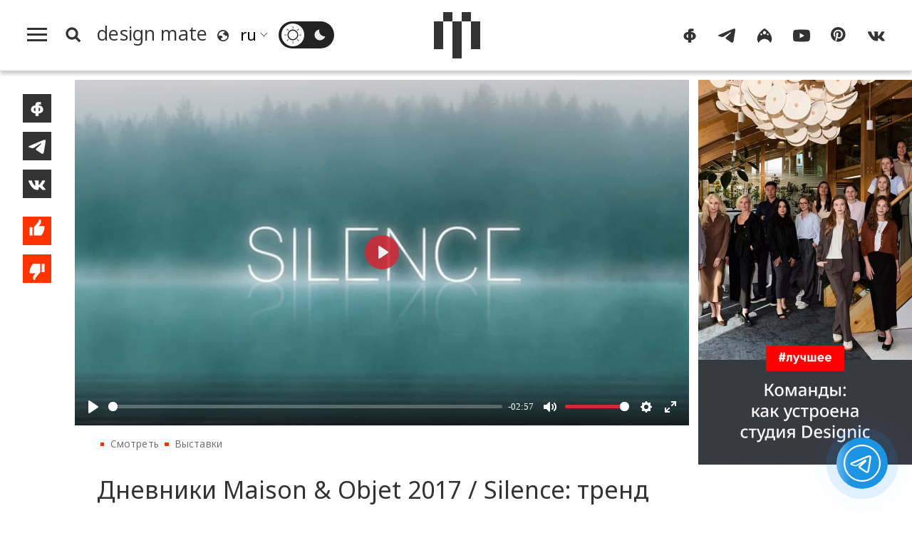

--- FILE ---
content_type: text/html; charset=UTF-8
request_url: https://design-mate.ru/watch/v-reports/maison-objet-2017-silence
body_size: 11783
content:
<!doctype html><html class="no-js" lang="ru"><head id="https://design-mate.ru"><meta charset="utf-8"><meta http-equiv="X-UA-Compatible" content="IE=edge"><meta name="viewport" content="width=device-width, initial-scale=1.0"><meta name='yandex-verification' content='682f6d841cd78022' /> <meta name="google-site-verification" content="m63B5OW0I-bj6ZEzR0piBU6JBFAs_q7OlBopMYUr85U" /><meta name="facebook-domain-verification" content="f5ilemir3sbk87twswr0usxakh5mbz" /><meta name='wmail-verification' content='6ff8fe46812af29270d2bcbcb58fd014' /><meta name="msvalidate.01" content="47603863EAEA6FAE3D9D0E17BBC89520" /><meta name="pmail-verification" content="de61e40ddb407a2e3f67976cc7820c29"><meta name="p:domain_verify" content="a35342ab3da0a73802d4a995d56889b5"/><meta name="wot-verification" content="43521516a5add2fdb966"/><title>Дневники Maison & Objet 2017 / Silence: тренд на тишину | Смотреть design mate</title><meta name="title" content="Дневники Maison & Objet 2017 / Silence: тренд на тишину | Смотреть design mate"/><meta name="description" content="Темой первой сессии Maison&Objet 2017 стало молчание, тишина, безмолвие – Silence. Выступая средством защиты от бесконечных слов и образов, тишина противостоит информационному шуму, позволяет отбросить все лишнее и сконцентрироваться на важном. Тема заставила дизайнеров в очередной раз обратить внимание на проблему шума и отсутствия личного пространства в современном мире. Погружаемся в тишину вместе с приглашенным редактором Марией Романовой."/><meta name="keywords" content="{page_metakeyws}"/><meta name="author" content="Design Mate"/><meta name="Copyright" content="Copyright 2016-2025 Design Mate. Все права защищены."><meta name="referrer" content="origin"><meta property="fb:app_id" content="1076579572413199"/><meta property="og:title" content="Дневники Maison & Objet 2017 / Silence: тренд на тишину | Смотреть design mate"/><meta property="og:description" content="Темой первой сессии Maison&Objet 2017 стало молчание, тишина, безмолвие – Silence. Выступая средством защиты от бесконечных слов и образов, тишина противостоит информационному шуму, позволяет отбросить все лишнее и сконцентрироваться на важном. Тема заставила дизайнеров в очередной раз обратить внимание на проблему шума и отсутствия личного пространства в современном мире. Погружаемся в тишину вместе с приглашенным редактором Марией Романовой."/><meta property="og:image" content="https://design-mate.ru/upload/video/video_98_poster.jpg?1756979979"><meta property="og:image:width" content="960"><meta property="og:image:height" content="540"><meta property="og:type" content="website"/><meta property="og:url" content= "https://design-mate.ru/watch/v-reports/maison-objet-2017-silence" /><link rel="alternate" href="https://design-mate.ru" hreflang="ru"/><link rel="icon" type="image/png" href="/favicon-96x96.png" sizes="96x96" /><link rel="icon" type="image/svg+xml" href="/favicon.svg" /><link rel="shortcut icon" href="/favicon.ico" /><link rel="apple-touch-icon" sizes="180x180" href="/apple-touch-icon.png" /><link rel="manifest" href="/site.webmanifest" /><link href="/zen" rel="alternate" type="application/rss+xml" title="RSS 2.0" /><link rel="preconnect" href="https://fonts.googleapis.com"><link rel="preconnect" href="https://fonts.gstatic.com" crossorigin><link href="https://fonts.googleapis.com/css2?family=Noto+Sans:ital,wght@0,100..900;1,100..900&display=swap" rel="stylesheet"><link rel="preload" href="/design/css/dm.css?1767992958" as="style" /><link rel="stylesheet" href="/design/css/dm.css?1767992958"></head><body class="load video cat1"><svg id="icon-set" class="hidden"><symbol id="icon-search" viewBox="0 0 24 24"><title>search</title><path d="M-1-1h24v24H-1z" fill="none"/><path d="M10.5 14.5a4 4 0 1 0 0-8 4 4 0 0 0 0 8zm5.395-.373L19.768 18 18 19.768l-3.873-3.873a6.5 6.5 0 1 1 1.768-1.768z"/></symbol><symbol id="i_bqt" viewbox="0 0 40 24"><path d="M8,24v-8H0V8h8V0h8v8H8v8h8v8H8L8,24z M24,24v-8h8V8h-8V0h8v8h8v8h-8v8H24L24,24z"/></symbol><symbol id="icon-lang" viewBox="0 0 20 20"><path d="M4,17.9c-1.7-1.3-3-3.2-3.6-5.4C-1.1,7.2,2.1,1.8,7.4,0.3c4-1.1,8.1,0.5,10.5,3.6c0.8,1.1,1.4,2.3,1.8,3.6c1.4,5.3-1.8,10.8-7.1,12.2C9.4,20.5,6.3,19.7,4,17.9L4,17.9z M10.9,17.9C11,17.9,11.1,17.9,10.9,17.9c0.4,0,0.8-0.1,1.1-0.2c0.3-0.1,0.6-0.2,0.8-0.3c0.2-0.1,0.4-0.1,0.5-0.2c0.1,0,0.2-0.1,0.3-0.1c0.2-0.1,0.4-0.2,0.5-0.3c0.1,0,0.2-0.1,0.2-0.1c0.2-0.1,0.4-0.3,0.6-0.4c0.1,0,0.1-0.1,0.1,0c0.8-0.6,1.4-1.3,1.9-2.2c0.1-0.1,0.1-0.2,0.1-0.1c0.1-0.2,0.2-0.3,0.3-0.5c0.1-0.1,0.1-0.3,0.1-0.3c0-0.1,0.1-0.2,0.1-0.3c0.1-1.2-0.2-2.3-1.7-3.3c-1,1.7-1.9,1.8-2.7-1c-3.4-0.5-3.9-1.6-2.3-3c1.6-0.1,2.1-1.3,1.9-3.1C11.2,2.1,9.6,2,8,2.4c-3.8,1-6.2,4.6-5.9,8.4C4,9.7,6.2,9.1,7.7,10.7c0.8,0.1,1.6,1.2,1.3,2.5c-0.3,0.5-0.6,1-1.6,1c-2,1.3-1.2,2.3,0.5,3.5C8.9,17.9,9.9,18,10.9,17.9L10.9,17.9z"/></symbol><symbol id="sun" viewBox="0 0 32 32"><path d="M15.5,31.5v-3.4c0-0.3,0.2-0.5,0.5-0.5c0.3,0,0.5,0.2,0.5,0.5v3.4c0,0.3-0.2,0.5-0.5,0.5C15.7,32,15.5,31.8,15.5,31.5L15.5,31.5z M4.7,27.3c-0.2-0.2-0.2-0.5,0-0.7l2.4-2.4c0.2-0.2,0.5-0.2,0.7,0c0.2,0.2,0.2,0.5,0,0.7l-2.4,2.4C5.2,27.5,4.9,27.5,4.7,27.3L4.7,27.3z M26.6,27.3l-2.4-2.4c-0.2-0.2-0.2-0.5,0-0.7c0.2-0.2,0.5-0.2,0.7,0l2.4,2.4c0.2,0.2,0.2,0.5,0,0.7C27.1,27.5,26.8,27.5,26.6,27.3L26.6,27.3z M6.3,18.6C4.9,13.3,8.1,7.8,13.4,6.3c5.3-1.4,10.8,1.7,12.2,7.1c1.4,5.3-1.7,10.8-7.1,12.2C13.3,27.1,7.8,23.9,6.3,18.6L6.3,18.6z M18.1,23.7c4.3-1.1,6.8-5.5,5.7-9.8c-1.1-4.3-5.5-6.8-9.8-5.7c-4.3,1.1-6.8,5.5-5.7,9.8C9.4,22.3,13.8,24.9,18.1,23.7L18.1,23.7z M0,16c0-0.3,0.2-0.5,0.5-0.5h3.4c0.3,0,0.5,0.2,0.5,0.5c0,0.3-0.2,0.5-0.5,0.5H0.5C0.2,16.5,0,16.3,0,16L0,16z M27.6,16c0-0.3,0.2-0.5,0.5-0.5h3.4c0.3,0,0.5,0.2,0.5,0.5c0,0.3-0.2,0.5-0.5,0.5h-3.4C27.8,16.5,27.6,16.3,27.6,16L27.6,16z M7.1,7.8L4.7,5.4c-0.2-0.2-0.2-0.5,0-0.7c0.2-0.2,0.5-0.2,0.7,0l2.4,2.4C8,7.3,8,7.6,7.8,7.8C7.6,8,7.3,8,7.1,7.8L7.1,7.8z M24.2,7.8c-0.2-0.2-0.2-0.5,0-0.7l2.4-2.4c0.2-0.2,0.5-0.2,0.7,0c0.2,0.2,0.2,0.5,0,0.7l-2.4,2.4C24.7,8,24.4,8,24.2,7.8L24.2,7.8z M15.5,3.9V0.5C15.5,0.2,15.7,0,16,0c0.3,0,0.5,0.2,0.5,0.5v3.4c0,0.3-0.2,0.5-0.5,0.5C15.7,4.4,15.5,4.2,15.5,3.9L15.5,3.9z"/></symbol><symbol id="moon" viewBox="0 0 32 32"><path d="M6.3,18.6C4.9,13.2,8.1,7.7,13.5,6.3c0.5-0.1,1-0.2,1.5-0.3c-0.5,1.7-0.5,3.5,0,5.2c1.3,4.8,6,7.9,10.9,7.4c-0.9,3.3-3.6,6.1-7.2,7C13.4,27.1,7.8,23.9,6.3,18.6L6.3,18.6z"/></symbol><symbol id="icon-yt" viewBox="0 0 28 28"><path d="M3,23.3c-1.2-0.3-2.1-1.3-2.5-2.5C0,18.6,0,14,0,14s0-4.6,0.6-6.8C0.9,6.1,1.8,5.1,3,4.7c2.2-0.6,11-0.6,11-0.6s8.7,0,10.9,0.6c1.2,0.3,2.1,1.3,2.5,2.5C28,9.4,28,14,28,14s0,4.6-0.6,6.8c-0.3,1.1-1.2,2.1-2.5,2.5c-2.2,0.6-10.9,0.6-10.9,0.6S5.2,23.8,3,23.3L3,23.3z M11.2,18.2l7.4-4.2l-7.4-4.2V18.2L11.2,18.2z"/></symbol><symbol id="icon-tg" viewBox="0 0 28 28"><path d="M1.9,12.4C9.4,9.2,14.5,7,17,6c7.2-3,8.6-3.5,9.6-3.5c0.2,0,0.7,0,1,0.3c0.3,0.2,0.3,0.5,0.4,0.7 c0,0.2,0.1,0.7,0,1c-0.4,4-2.1,13.8-2.9,18.4c-0.4,1.9-1.1,2.6-1.8,2.6c-1.5,0.1-2.6-1-4.1-1.9c-2.3-1.5-3.6-2.4-5.8-3.8 c-2.5-1.7-0.9-2.6,0.6-4.1c0.4-0.4,7-6.3,7.1-6.9c0-0.1,0-0.3-0.1-0.5c-0.2-0.1-0.4-0.1-0.5-0.1c-0.2,0.1-3.9,2.4-10.9,7.1 c-1,0.7-2,1-2.8,1c-0.9,0-2.7-0.5-4-0.9C1.2,15-0.1,14.7,0,13.8C0.1,13.4,0.7,12.9,1.9,12.4L1.9,12.4z"/></symbol><symbol id="icon-ig" viewBox="0 0 28 28"><path d="M14,2c10.8,7.1,15.2,17.5,9.4,24c-1.2-3.7-4.9-6.4-9.4-6.7c-4.5,0.3-8.2,3.1-9.4,6.7C-1.2,19.5,3.2,9.1,14,2L14,2z M9.1,13.4c0.8-0.2,1.3-1,1.1-1.8c-0.2-0.8-1-1.3-1.8-1.1c-0.8,0.2-1.3,1-1.1,1.8C7.5,13.1,8.3,13.6,9.1,13.4L9.1,13.4zM19.7,13.4c0.8-0.2,1.3-1,1.1-1.8c-0.2-0.8-1-1.3-1.8-1.1c-0.8,0.2-1.3,1-1.1,1.8C18.1,13.1,18.9,13.6,19.7,13.4L19.7,13.4zM14.7,11.9c1.4-0.4,2.2-1.9,1.9-3.4c-0.4-1.5-1.8-2.4-3.2-2c-1.4,0.4-2.2,1.9-1.9,3.4C11.8,11.4,13.3,12.3,14.7,11.9L14.7,11.9z"/></symbol><symbol id="icon-fb" viewBox="0 0 28 28"><path d="M11.4,25.2c0-0.9,0-2.3,0-4c-1.2-0.1-2.3-0.3-3.2-0.6c-1-0.4-1.8-0.9-2.4-1.5c-0.6-0.6-1.1-1.3-1.4-2.1C4.1,16.2,4,15.4,4,14.6c0-0.8,0.2-1.6,0.6-2.4c0.3-0.8,0.9-1.5,1.5-2.1C6.7,9.5,7.5,9,8.5,8.6c0.8-0.3,1.8-0.5,2.9-0.6c0-0.6,0-1,0-1.1c0-0.7,0.1-1.4,0.4-2.1C12.3,3.9,13,3.3,14,2.9c0.7-0.3,1.5-0.4,2.4-0.4h3.9c0.1,0,0.2,0,0.2,0.2c0,1.3,0,2.5,0,3.8v0.1h-2.7c-0.5,0-0.8,0.2-1.1,0.6c-0.1,0.1-0.1,0.3-0.1,0.4c0,0.1,0,0.2,0,0.4c1.1,0.1,2.1,0.3,3,0.6c1,0.4,1.8,0.9,2.4,1.5c0.7,0.6,1.2,1.3,1.5,2.1c0.3,0.8,0.5,1.6,0.6,2.4c0,0.8-0.1,1.6-0.4,2.4c-0.3,0.8-0.8,1.5-1.4,2.1c-0.6,0.6-1.4,1.1-2.4,1.5c-0.9,0.4-2,0.6-3.3,0.6c0,1.8,0,3.3,0,4.3h-4.8C11.5,25.5,11.4,25.4,11.4,25.2L11.4,25.2z M17.8,17.3c0.4-0.3,0.8-0.7,1-1.1c0.2-0.5,0.3-1,0.3-1.5c0-0.5-0.1-1-0.3-1.5s-0.6-0.8-1-1.1c-0.4-0.2-0.8-0.4-1.3-0.5c0,1.8,0,4,0,6.2C17,17.7,17.5,17.6,17.8,17.3L17.8,17.3z M11.4,11.6c-0.5,0.1-0.9,0.2-1.2,0.5c-0.4,0.3-0.8,0.7-1,1.1c-0.2,0.5-0.4,0.9-0.4,1.4c0,0.5,0.1,1,0.3,1.5c0.2,0.5,0.5,0.8,1,1.2c0.4,0.2,0.8,0.4,1.3,0.5C11.4,15.7,11.4,13.5,11.4,11.6L11.4,11.6z"/></symbol><symbol id="icon-vk" viewBox="0 0 28 28"><path d="M0.4,9.5c0.3,0.8,0.7,1.6,1.1,2.4c1,1.9,1.9,3.7,3.3,5.3c1.3,1.7,2.9,3.3,4.7,4.3c0.5,0.3,1.1,0.6,1.6,0.7c2.2,0.7,4.6,0.7,5.3,0.2c0.7-0.5-0.1-3.7,0.5-4.1c0.7-0.4,1.9,0.4,2.7,1.2c0.9,0.8,1.5,1.4,2,2c0.3,0.3,0.5,0.7,0.9,1c0.7,0.4,1.5,0.3,2.3,0.3c0.4,0,0.8,0,1.2,0c0.3,0,0.6,0,0.8,0c0.4,0,1.1-0.2,1-0.8c0-0.1,0-0.3-0.1-0.4c-0.1-0.3-0.3-0.6-0.5-0.8c-0.9-1.2-1.5-1.8-2-2.3C25,18,23.1,16.3,23,15.9c-0.1-0.3-0.2-0.5,0.2-1c0.3-0.5,1.1-1.7,1.7-2.5c0.4-0.5,0.7-1.1,1-1.7c0.4-0.7,0.8-1.4,1.1-2c0.1-0.3,0.3-0.6,0.2-1c-0.1-0.2-0.2-0.4-0.4-0.5c-0.1,0-0.3,0-0.4,0c-0.5,0-1.9,0-1.9,0c-0.2,0-0.5,0-0.7,0c-0.2,0-0.5,0-0.7,0c-0.4,0-0.6,0.3-0.8,0.6c-0.2,0.3-0.4,0.7-0.6,1c-0.1,0.2-0.3,0.5-0.4,0.7c-0.2,0.4-0.4,0.7-0.7,1.1c-0.1,0.2-0.2,0.3-0.3,0.5c-0.3,0.4-2.5,3.4-3,3.6c-0.5,0.1-0.6,0.1-0.6-0.8c0-0.9,0-6.2,0-6.2s0-0.4-0.4-0.4c-0.4,0-2.2,0-2.2,0c-3.7,0-3.7,0-3.7,0S9.5,7.2,9.8,8c0.3,0.8,1.2,1,1.2,2.3c0,1.3,0,5.1,0,5.1s-0.2,1.1-1.1,0.2c-0.8-0.7-1.4-1.6-2-2.5c-0.6-1-1.1-1.9-1.5-3C6.3,9.8,6.2,9.5,6.1,9.2C5.9,8.9,5.8,8.6,5.7,8.3C5.5,7.9,5.4,7.4,5,7.3C4.8,7.2,4.6,7.2,4.4,7.2c-0.8,0-1.5,0-2.3,0c-0.2,0-0.5,0-0.7,0c-0.5,0-1.2,0-1.3,0.7C-0.1,8.2,0.1,8.6,0.2,9C0.3,9.2,0.3,9.3,0.4,9.5L0.4,9.5z"/></symbol><symbol id="icon-pt" viewBox="0 0 28 28"><path d="M0 12c0 5.123 3.211 9.497 7.73 11.218-.11-.937-.227-2.482.025-3.566.217-.932 1.401-5.938 1.401-5.938s-.357-.715-.357-1.774c0-1.66.962-2.9 2.161-2.9 1.02 0 1.512.765 1.512 1.682 0 1.025-.653 2.557-.99 3.978-.281 1.189.597 2.159 1.769 2.159 2.123 0 3.756-2.239 3.756-5.471 0-2.861-2.056-4.86-4.991-4.86-3.398 0-5.393 2.549-5.393 5.184 0 1.027.395 2.127.889 2.726a.36.36 0 0 1 .083.343c-.091.378-.293 1.189-.332 1.355-.053.218-.173.265-.4.159-1.492-.694-2.424-2.875-2.424-4.627 0-3.769 2.737-7.229 7.892-7.229 4.144 0 7.365 2.953 7.365 6.899 0 4.117-2.595 7.431-6.199 7.431-1.211 0-2.348-.63-2.738-1.373 0 0-.599 2.282-.744 2.84-.282 1.084-1.064 2.456-1.549 3.235C9.584 23.815 10.77 24 12 24c6.627 0 12-5.373 12-12S18.627 0 12 0 0 5.373 0 12"></path></symbol><symbol id="icon-like" viewBox="0 0 23 32"><path d="M18.895 10.605c.609 0 1.102.496 1.102 1.108v.043a16.864 16.864 0 0 1-.819 4.253l-.003.01a16.834 16.834 0 0 1-2.716 5.075l-.002.003-.159.19H7.923v-9.43L12.78 6.05l.003-.004a4.77 4.77 0 0 0 .774-1.447l.003-.007a4.84 4.84 0 0 0 .234-1.22c.2-.2.475-.323.779-.323.568 0 .956.379 1.187 1.024.276.77.252 1.643.252 1.643a4.828 4.828 0 0 1-1.042 3l.002.002-1.6 1.888H18.894zM3.015 21.287v-9.43h3.272v9.43H3.014z"/></symbol><symbol id="icon-dislike" viewBox="0 0 23 32"><path d="M4.109 21.288a1.105 1.105 0 0 1-1.103-1.107v-.044c.095-1.478.37-2.903.82-4.253l.002-.009A16.833 16.833 0 0 1 6.544 10.8l.002-.002.16-.19h8.375v9.43l-4.859 5.808-.003.004a4.77 4.77 0 0 0-.774 1.447l-.002.007a4.84 4.84 0 0 0-.235 1.22c-.2.2-.474.323-.778.323-.569 0-.956-.38-1.188-1.025-.276-.77-.251-1.642-.251-1.642 0-1.134.391-2.175 1.042-3l-.002-.002 1.6-1.889H4.11zm12.608-1.252v-9.43h3.272v9.43h-3.272z"/></symbol><symbol id="icon-small-x" viewBox="0 0 24 24"><polygon points="1.4,24 0,22.6 10.6,12 0,1.4 1.4,0 12,10.6 22.6,0 24,1.4 13.4,12 24,22.6 22.6,24 12,13.4 1.4,24"/></symbol><symbol id="back-arrow" viewBox="0 0 36 32"><polygon points="19.8,32 17.7,30 30.5,17.4 30.5,17.4 0,17.4 0,14.6 30.5,14.6 30.5,14.6 17.7,2 19.8,0 36,16 19.8,32"/></symbol><symbol id="filters" viewbox="0 0 24 24"><path d="M3 17v2h6v-2H3zM3 5v2h10V5H3zm10 16v-2h8v-2h-8v-2h-2v6h2zM7 9v2H3v2h4v2h2V9H7zm14 4v-2H11v2h10zm-6-4h2V7h4V5h-4V3h-2v6z"/></symbol><symbol id="link" viewBox="0 0 48 48"><path d="M10.07,28.66l0.33-0.33l2.89,2.89l-0.33,0.33c-2.77,2.77-2.77,7.26,0,10.03l0.26,0.26 c2.77,2.77,7.26,2.77,10.03,0l8.33-8.33c2.77-2.77,2.77-7.26,0-10.03l-0.26-0.26c-2.77-2.77-7.26-2.77-10.03,0l-0.33,0.33 l-2.89-2.89l0.33-0.33c4.36-4.36,11.44-4.36,15.81,0l0.26,0.26c4.36,4.36,4.36,11.44,0,15.81l-8.33,8.33 c-4.36,4.37-11.44,4.37-15.81,0l-0.26-0.26C5.7,40.1,5.7,33.02,10.07,28.66L10.07,28.66z M13.54,11.6l8.33-8.33 c4.36-4.36,11.44-4.36,15.81,0l0.26,0.26c4.36,4.36,4.36,11.44,0,15.81l-0.33,0.33l-2.89-2.89l0.33-0.33 c2.77-2.77,2.77-7.26,0-10.03l-0.26-0.26c-2.77-2.77-7.26-2.77-10.03,0l-8.33,8.33c-2.77,2.77-2.77,7.26,0,10.03l0.26,0.26 c2.77,2.77,7.26,2.77,10.03,0l0.33-0.33l2.89,2.89l-0.33,0.33c-4.36,4.36-11.45,4.36-15.81,0l-0.26-0.26 C9.18,23.04,9.18,15.96,13.54,11.6L13.54,11.6z"/></symbol><symbol id="heart" viewbox="0 0 28 28"><path d="M14,25.77c-6.79-6.56-13-12.23-13-17C1,4.29,4.55,2.5,7.21,2.5c1.48,0,5.02,0.6,6.79,5.37c1.77-4.77,5.32-5.37,6.79-5.37C23.75,2.5,27,4.59,27,8.77C27,13.54,20.79,18.91,14,25.77"/></symbol></svg><div class="f_m_l_w"><div id="f_m_l"><div class="f_m_l_h m_v"><div id="dm_fm" class="dm_s"><a href="/"><canvas class="dm_s_p1"></canvas><canvas class="dm_s_p2"></canvas><canvas class="dm_s_p3"></canvas><canvas class="dm_s_p4"></canvas><canvas class="dm_s_p5"></canvas></canvas></a></div><a id="f_m_l_x" href="#" title="Свернуть"><svg><use xlink:href="#icon-small-x"></use></svg></div><nav id="a_l_m"><a id="read" href="/read"><span class="title">Читать</span></a><nav id="read_menu" class="f_m_c_m"><a id="news" href="/read/news" title="Новости"><span class="title">Новости</span></a><a id="megapolis" href="/read/megapolis" title="Город"><span class="title">Город</span></a><a id="objects" href="/read/objects" title="Объекты"><span class="title">Объекты</span></a><a id="an-experience" href="/read/an-experience" title="Опыт"><span class="title">Опыт</span></a><a id="people" href="/read/people" title="Люди"><span class="title">Люди</span></a><a id="special" href="/read/special" title="Спецпроекты"><span class="title">Спецпроекты</span></a></nav><a id="watch" href="/watch"><span class="title">Смотреть</span></a><nav id="watch_menu" class="f_m_c_m"><a id="v-reports" href="/watch/v-reports" title="Выставки"><span class="title">Выставки</span></a><a id="v-megapolis" href="/watch/v-megapolis" title="Город"><span class="title">Город</span></a><a id="v-an-experience" href="/watch/v-an-experience" title="Опыт"><span class="title">Опыт</span></a><a id="v-people" href="/watch/v-people" title="Люди"><span class="title">Люди</span></a><a id="v-special-projects" href="/watch/v-special-projects" title="Спецпроекты"><span class="title">Спецпроекты</span></a></nav><a id="go" class="act_go" href="/go"><span class="title">Пойти</span></a><a id="find" class="act_find" href="/find"><span class="title">Найти</span></a><a id="job" class="act_job" href="/job"><span class="title">Работать</span></a><a style="border-bottom:#e5e5e5 1px solid" id="buy" class="act_buy" href="/buy"><span class="title">Купить</span></a><a class="agp" style="margin-top:1.4em;border-top: none;" id="contest" href="/contest" title="Конкурсы"><span class="title">Конкурсы</span></a><a class="agp" id="podcast" href="/podcast" title="Подкасты"><span class="title">Подкасты</span></a><a class="agp" id="telegram" href="/telegram" title="Telegram-каналы"><span class="title">Telegram-каналы</span></a><a class="agp" id="interiors" href="/read/objects/interior" title="Интерьеры"><span class="title">Интерьеры</span></a><a class="agp" id="partys" href="/parties" title="Дизайн-гиды"><span class="title">Светская хроника</span></a><a style="margin-top:1.5em;border-top:none" id="about" href="/about"><span>О проекте</span></a><a style="border-top:none" id="lip" href="/legal-info"><span>Юридическая информация</span></a><span style="font-size:1.1em;line-height:100%;margin:0;padding:.7em 2em;vertical-align:middle;display:block;cursor:pointer" onclick="window.open('https://keepitcool.design-mate.ru', '_blank')"><span>Премия Keep It Cool</span></span></nav></div></div><div class="wrapper"><img src="//top-fwz1.mail.ru/counter?id=2812156" style="border:0;position:absolute;left:-9999px;" alt="" /><header id="m_h"><div id="search_box"><form id="s_f_m"><input name="q" type="text" value=""><a id="sqt" href="/search" class="button a_x">Поиск</a></form></div><div id="m_m"><div id="m_m_l"><a id="h_m" href="#f_m_l"><canvas id="c1"></canvas><canvas id="c2"></canvas><canvas id="c3"></canvas></a><a id="s_b" href="#s_p"><svg class="i_s"><use xlink:href="#icon-search"></use></svg></a><a id="m_p" class="a_x" href="/"><span class="title" translate="no">design mate</span></a><svg class="i_l"><use xlink:href="#icon-lang"></use></svg><div class="sln_w"><select name="lng" id="sln"><option selected value="ru" translate="no">ru</option><option value="en" translate="no">en</option><option value="fr" translate="no">fr</option><option value="it" translate="no">it</option><option value="de" translate="no">de</option><option value="es" translate="no">es</option><option value="pt" translate="no">pt</option><option value="zh-TW" translate="no">zh</option></select></div><span id="t__ck"><input type="checkbox" id="t_chk" name="t_chk"><label class="ios-checkbox" for="t_chk"><span id="l__m"><svg class="s_i t_i"><use xlink:href="#sun"></use></svg></span><span id="d__m"><svg class="s_i t_i"><use xlink:href="#moon"></use></svg></span></label></span></div><div class="dm_s_w"><a id="c_m_p" class="a_x" href=""><div id="dm_s" class="dm_s"><canvas class="dm_s_p1"></canvas><canvas class="dm_s_p2"></canvas><canvas class="dm_s_p3"></canvas><canvas class="dm_s_p4"></canvas><canvas class="dm_s_p5"></canvas></canvas></div></a></div><div id="m_m_r"><nav id="dm_s_l"><a href="https://www.facebook.com/designmateru" class="dm_sc" target="_blank"><svg class="s_i"><use xlink:href="#icon-fb"></use></svg></a><a href="https://t.me/designmate" class="dm_sc" target="_blank"><svg class="s_i"><use xlink:href="#icon-tg"></use></svg></a><a href="https://www.instagram.com/design_mate/" class="dm_sc" target="_blank"><svg class="s_i"><use xlink:href="#icon-ig"></use></svg></a><a href="https://www.youtube.com/channel/UCqqp3SO3dygtIE8jzlb3IzA" class="dm_sc" target="_blank"><svg class="s_i"><use xlink:href="#icon-yt"></use></svg></a><a href="https://www.pinterest.ru/design_mate" class="dm_sc" target="_blank"><svg class="s_i"><use xlink:href="#icon-pt"></use></svg></a><a href="https://vk.com/designmate" class="dm_sc" target="_blank"><svg class="s_i"><use xlink:href="#icon-vk"></use></svg></a></nav></div></div></header><div class="page_wrap video" id="video_98"><div class="ib"><div class="content"><div class="post_wrap"><div class="share-buttons"><div id="s_b_set"><a class="share fb" title="Поделиться на Facebook" onClick="javascript:window.open('https://www.facebook.com/sharer.php?u=https://design-mate.ru/watch/v-reports/maison-objet-2017-silence', 'win', 'width=605, height=400, status=no, toolbar=no, menubar=no, fullscreen=yes, scrollbars=yes, resizable=yes');"><svg><use xlink:href="#icon-fb"></a><a class="share tg" title="Поделиться в Телеграм" onClick="javascript:window.open('https://t.me/share?url=https://design-mate.ru/watch/v-reports/maison-objet-2017-silence&text=%D0%94%D0%BD%D0%B5%D0%B2%D0%BD%D0%B8%D0%BA%D0%B8+Maison+%26+Objet+2017+%2F+Silence%3A+%D1%82%D1%80%D0%B5%D0%BD%D0%B4+%D0%BD%D0%B0+%D1%82%D0%B8%D1%88%D0%B8%D0%BD%D1%83', 'win', 'width=605, height=400, status=no, toolbar=no, menubar=no, fullscreen=yes, scrollbars=yes, resizable=yes');"><svg><use xlink:href="#icon-tg"></a><a class="share vk" title="Поделиться ВКонтакте" onClick="javascript:window.open('http://vk.com/share.php?url=https://design-mate.ru/watch/v-reports/maison-objet-2017-silence&title=%D0%94%D0%BD%D0%B5%D0%B2%D0%BD%D0%B8%D0%BA%D0%B8+Maison+%26+Objet+2017+%2F+Silence%3A+%D1%82%D1%80%D0%B5%D0%BD%D0%B4+%D0%BD%D0%B0+%D1%82%D0%B8%D1%88%D0%B8%D0%BD%D1%83&image=https://design-mate.ru/upload/video/video_98_poster.jpg&noparse=true', 'win', 'width=605, height=400, status=no, toolbar=no, menubar=no, fullscreen=yes, scrollbars=yes, resizable=yes');"><svg><use xlink:href="#icon-vk"></use></svg></a><button id="like" class="pb" title="Нравится"><svg><use xlink:href="#icon-like"></use></svg></button><button id="dislike" class="pb" title="Не нравится"><svg><use xlink:href="#icon-dislike"></use></svg></button></div></div><article itemscope itemtype="http://schema.org/VideoObject" id="video98" class="post videopage videocat cat1"><div class="video_info"><div class="video-shuffle" id="98"><iframe width="100%" height="100%" frameborder="0" autoplay src="/dm-video-stream?dmv=maison-objet-2017-silence"></iframe></video></div><ul class="breadcrumb"><li><a class="a_x" href="/watch">Смотреть</a></li><li><a class="a_x" href="/watch/v-reports">Выставки</a></li><li><span>Дневники Maison & Objet 2017 / Silence: тренд на тишину</span></li></ul><h1 itemprop="name">Дневники Maison & Objet 2017 / Silence: тренд на тишину</h1><div itemprop="description" class="video_story"><p>Темой первой сессии Maison&Objet 2017 стало молчание, тишина, безмолвие – Silence. Выступая средством защиты от бесконечных слов и образов, тишина противостоит информационному шуму, позволяет отбросить все лишнее и сконцентрироваться на важном. Тема заставила дизайнеров в очередной раз обратить внимание на проблему шума и отсутствия личного пространства в современном мире. Погружаемся в тишину вместе с приглашенным редактором Марией Романовой.</p></div></div><div class="post_footer"><div class="tags"><a class="tag a_x" href="/tags?t=MaisonObjet">MaisonObjet</a></div><div class="subscribeBoxWrap"><div class="subscribeBox"><span>Все самое актуальное и интересное в еженедельной рассылке Design Mate</span><form class="subscribeForm"><input name="sbs_email" type="email" class="form_field" required="true" placeholder="Ваш email"><input type="submit" class="button" value="Подписаться" ></form> </div></div></div><div class="more_wrap"><h3>Смотреть еще</h3><div class="more"><div class="p_i_f"><div class="s_video v-reports"><a id="video_78" class="video a_x" href="/watch/v-reports/maison-and-objet-paris/maison-objet-2016-walks-day2"><div class="v-shuffle"><img class="lazyload" data-src="/upload/video/video_78_poster.jpg?1756979974"></div> <h2 class="title"><span>Maison & Objet Paris 2016 /<br> Прогулки с Design Mate. День 2</span></h2></a><a class="pgn a_x" href="/watch/v-reports/maison-and-objet-paris">M&O Paris</a><div class="viseo_story hidden">Maison and Objet Paris 2016 /<br> Прогулки с Design Mate. День 2. Design Mate представляет серию отчетных репортажей с главной осенней интерьерной выставки - Maison Objet 2016.</div></div><div class="s_video v-reports"><a id="video_82" class="video a_x" href="/watch/v-reports/maison-and-objet-paris/maison-objet-2016-walks-day4-olga-ashby"><div class="v-shuffle"><img class="lazyload" data-src="/upload/video/video_82_poster.jpg?1756979975"></div> <h2 class="title"><span>Maison Objet 2016 / Прогулки с Design Mate & Ольгой Эшби</span></h2></a><a class="pgn a_x" href="/watch/v-reports/maison-and-objet-paris">M&O Paris</a><div class="viseo_story hidden">Maison Objet 2016 / Прогулки с Design Mate and Ольгой Эшби. Design Mate представляет серию отчетных репортажей с главной осенней интерьерной выставки - Maison Objet 2016.</div></div><div class="s_video v-reports"><a id="video_95" class="video a_x" href="/watch/v-reports/maison-and-objet-paris/maison-objet-2017-design-mate-preview"><div class="v-shuffle"><img class="lazyload" data-src="/upload/video/video_95_poster.jpg?1756979978"></div> <h2 class="title"><span>Design Mate на Maison & Objet 2017/ Preview</span></h2></a><a class="pgn a_x" href="/watch/v-reports/maison-and-objet-paris">M&O Paris</a><div class="viseo_story hidden">Design Mate на Maison and Objet 2017/ Preview. Design Mate представляет серию отчетных репортажей с главной осенней интерьерной выставки - Maison and Objet 2017.</div></div><div class="s_video v-reports"><a id="video_101" class="video a_x" href="/watch/v-reports/maison-and-objet-paris/maison-objet-2017-walks-part2"><div class="v-shuffle"><img class="lazyload" data-src="/upload/video/video_101_poster.jpg?1756979979"></div> <h2 class="title"><span>Maison & Objet 2017 / Прогулки с Design Mate. Часть 2</span></h2></a><a class="pgn a_x" href="/watch/v-reports/maison-and-objet-paris">M&O Paris</a><div class="viseo_story hidden">Maison and Objet 2017 / Прогулки с Design Mate. Часть 2. Design Mate представляет серию фильмов о главной январской интерьерной выставке Maison and Objet 2017.</div></div></div></div></div> </article><aside id="mvs"><div class="banner_wrap"><a id="post_14026" class="sec_navi" href="/read/how-designic-studio-is-organized?dmclick=14026"><img class="lazyload" data-src="/upload/images/banner/26011301.webp" alt=""></a><style>aside .banner_wrap{overflow:hidden}aside .banner_wrap a{display:block;position:relative;}aside .banner_wrap img{width:100%;position:relative;z-index:10;}aside .banner_wrap video{position:absolute;width:200%;top:0;left:-50%}</style></div><style>#gc__img {-webkit-animation: showSlowlyElement 700ms;animation: showSlowlyElement 700ms;}@-webkit-keyframes showSlowlyElement{100%{transform:scale(1);opacity:1;}0%{transform:scale(1.2);opacity:0;}}@keyframes showSlowlyElement{100%{transform:scale(1);opacity:1;}0%{transform:scale(1.2);opacity:0;}}</style></aside></div></div></div></div><footer><div class="f_w"><div class="copyright"><div id="dm_f_l"><div id="dm_fs" class="dm_s"><canvas class="dm_s_p1"></canvas><canvas class="dm_s_p2"></canvas><canvas class="dm_s_p3"></canvas><canvas class="dm_s_p4"></canvas><canvas class="dm_s_p5"></canvas></div><span class="dm_fl" translate="no">design mate</span></div> <span class="f_dsc">Design Mate - независимое интернет издание о дизайне во всех его проявлениях. Создаем авторский контент для дизайнеров, архитекторов и всех неравнодушных к красоте с 2016 года.</span><span class="c_r">© 2016-2026 Все права защищены</span></div><div class="f_n" role="navigation"><div class="f_n_b"><a href="/about/" class="a_x u_c">О проекте</a><a href="/about#team" class="a_x">Команда</a><a href="/about#adv" class="a_x">Реклама</a><a href="/upload/files/mediakit.pdf" target="_blank">Mediakit</a><a href="/about#contacts" class="a_x">Контакты</a><a href="/legal-info" class="a_x">Юридическая<br> информация</a></div><div id="f_n__s"><span class="u_c">Рубрики</span><a href="/read" class="a_x">Читать</a><a href="/watch" class="a_x">Смотреть</a><a href="/go" class="a_x">Пойти</a><a href="/find" class="a_x">Найти</a><a href="/job" class="a_x">Работать</a><a href="/buy" class="a_x">Купить</a></div><div class="f_d_m_s_l"><span class="u_c">Соцсети</span><a href="https://www.facebook.com/designmateru" class="dm_sc" target="_blank"><svg class="fs_i"><use xlink:href="#icon-fb"></use></svg> Facebook</a><a href="https://t.me/designmate" class="dm_sc" target="_blank"><svg class="fs_i"><use xlink:href="#icon-tg"></use></svg> Telegram</a><a href="https://www.instagram.com/design_mate/" class="dm_sc" target="_blank"><svg class="fs_i"><use xlink:href="#icon-ig"></use></svg> Instagram</a><a href="https://www.youtube.com/channel/UCqqp3SO3dygtIE8jzlb3IzA" class="dm_sc" target="_blank"><svg class="fs_i"><use xlink:href="#icon-yt"></use></svg> YouTube</a><a href="https://www.pinterest.ru/design_mate" class="dm_sc" target="_blank"><svg class="fs_i"><use xlink:href="#icon-pt"></use></svg> Pinterest</a><a href="https://vk.com/designmate" class="dm_sc" target="_blank"><svg class="fs_i"><use xlink:href="#icon-vk"></use></svg> ВКонтакте</a></div></div><div class="f_a_p">Использование материалов design-mate.ru разрешено только с письменного согласия редакции при наличии активной ссылки на источник.<br> Все права на тексты и изображения принадлежат их авторам</div><div class="f_a_p">На сайте design-mate.ru могут содержаться упоминания и ссылки на Facebook и Instagram — ресурсы, принадлежащие компании Meta, деятельность которой запрещена в РФ.<br> При этом вся информация и ссылки на Facebook и Instagram размещены до запрета деятельности Meta на территории России.</div></div></footer></div><style>.b_w_if{display:block;position:relative;}.b_w_if:after{content:'';position:absolute;top:0;left:0;width:100%;height:100%;display:block;}.b_w_if object{width:294px;height:594px;margin:2px;border:#111 1px solid}body{top:0 !important;position: static !important;}.skiptranslate {display: none !important;}body font{background:none !important;box-shadow:none !important}@media only screen and (max-width: 760px) and (orientation: portrait){#dm_s{transform: translateY(5px)}}</style><svg style="display:none"><symbol id="_dtg" viewBox="0 0 24 24"><path d="M0,12C0,5.4,5.4,0,12,0c6.6,0,12,5.4,12,12c0,6.6-5.4,12-12,12C5.4,24,0,18.6,0,12L0,12z M23,12c0-6.1-4.9-11-11-11C5.9,1,1,5.9,1,12c0,6.1,4.9,11,11,11C18.1,23,23,18.1,23,12L23,12z M13.5,17.6c-0.1-0.1-0.2-0.2-0.4-0.3c-0.5-0.3-0.9-0.6-1.4-0.9c-0.4-0.3-0.7-0.5-1.2-0.8c-0.4-0.2-0.7-0.5-0.8-0.9c-0.1-0.2-0.1-0.3,0-0.5c0.1-0.4,0.5-0.8,0.7-1c0.1-0.1,0.2-0.2,0.3-0.3c0.1-0.1,0.3-0.3,0.5-0.5l0.4-0.4l-0.3,0.2c-0.6,0.4-1.2,0.8-2,1.3c-0.5,0.3-1,0.6-1.5,0.5c-0.5,0-1.4-0.3-1.9-0.4c-0.1,0-0.2,0-0.2-0.1c-0.3-0.1-0.8-0.2-1.1-0.5c-0.2-0.2-0.3-0.4-0.3-0.7c0-0.2,0.1-0.3,0.2-0.4c0.2-0.3,0.6-0.5,1-0.6C8.9,10,11.1,9,12.2,8.5c3.1-1.3,3.9-1.6,4.5-1.6c0.1,0,0.4,0,0.7,0.2l0.1,0.1c0.1,0.1,0.2,0.3,0.3,0.4c0,0.1,0.1,0.2,0.1,0.2c0,0.1,0,0.4,0,0.6c-0.2,1.8-0.9,6.3-1.3,8.3c-0.2,0.9-0.6,1.5-1.2,1.6C14.5,18.3,14,17.9,13.5,17.6L13.5,17.6z M15.5,16.5c0.4-2,1.1-6.4,1.3-8.2c0-0.1,0-0.3,0-0.3l-0.1,0c-0.3,0-0.8,0.2-4.1,1.5c-1.1,0.5-3.3,1.4-6.7,2.9c-0.1,0-0.2,0.1-0.3,0.1l-0.1,0.1c0.1,0,0.3,0.1,0.5,0.2c0.1,0,0.2,0.1,0.3,0.1c0.6,0.2,1.3,0.4,1.6,0.4c0.2,0,0.5-0.1,1-0.4c3-2,4.6-3.1,4.9-3.2c0,0,0.1,0,0.1,0l0.1,0c0.1,0,0.4,0,0.6,0.2c0.3,0.3,0.2,0.6,0.2,0.7c0,0,0,0.1,0,0.1l0,0l0,0c-0.3,0.4-1.9,1.9-2.7,2.6c-0.3,0.3-0.5,0.4-0.5,0.5c-0.1,0.1-0.2,0.2-0.3,0.3c-0.2,0.2-0.3,0.3-0.3,0.3l-0.1,0.1l0.1,0.1c0.1,0.1,0.1,0.1,0.3,0.2c0.5,0.3,0.9,0.6,1.2,0.8c0.4,0.3,0.8,0.6,1.3,0.9c0.1,0.1,0.3,0.2,0.4,0.3c0.5,0.4,0.8,0.5,1.1,0.5C15.1,17.3,15.4,17.3,15.5,16.5L15.5,16.5z"></path></symbol></svg><div id="dvsh"><span class="dua"><span id="d_cs" tabindex="0" role="button" aria-pressed="false"></span></span><a href="https://t.me/designmate" target="_blank" rel="noopener"><span class="dbtt"><span class="dbtt_m">20 тысяч специалистов читают про дизайн и&nbsp;архитектуру в&nbsp;Telegram канале Design Mate</span></span><span class="dbtn"><svg><use xlink:href="#_dtg"></use></svg></span></a></div><style>#dvsh{display:block;position:fixed;bottom:2em;right:2em;min-width:72px;min-height:72px;z-index:100000;}.dua{display:flex;position:absolute;left:-208px;top:-208px;}#d_cs{display:block;width:36px;height:36px;position:relative;background:#111;border-radius:50%;padding:6px;transform:scale(0);animation: opn linear 15s infinite;animation-play-state: running;z-index:10;cursor:pointer;}#dvsh:hover #d_cs,#dvsh:hover .dbtt{animation-play-state: paused;transform:scale(1) !important;}#d_cs:before,#d_cs:after{content:'';display: block;width: 3px;height:24px;position: absolute;background: rgba(255, 255, 255, .8);top: 12px;left:22.5px;}#d_cs:before {transform: rotate(45deg);}#d_cs:after {transform: rotate(-45deg);}.dbtt {width:560px;height:560px;position:absolute;left:-244px;top:-244px;background:rgba(0,0,0,.85);border-radius:50%;transform:scale(0);animation: opn linear 15s infinite;}@keyframes opn {0%,60%{transform:scale(0)}65%,98%{transform:scale(1)}}.dbtt_m{display:block;position:absolute;width:200px;color:#fff;font-size:17px;font-weight:600;left:96px;bottom:300px;}.dbtn {width:72px;height:72px;position: relative;border-radius:50%;display:flex;align-items:center;justify-content:center;background-color:#1c93e3;background-image: linear-gradient(270deg, rgba(100, 181, 239, 0) 48.44%, #64b5ef 75.52%, rgba(100, 181, 239, 0) 100%);background-repeat: no-repeat;animation: bg-move linear 5s infinite;}@keyframes bg-move {0% { background-position: -144px 0; }100% { background-position: 288px 0; }}.dbtn span{display:block;}.dbtn svg{width:52px;height:52px;fill:#fff;}.dbtn:before,.dbtn:after {content:'';display:block;animation: gaf 2s infinite ease-out;background-color: dodgerblue;border-radius: 50%;opacity: 0;position: absolute;width: 100%;height:100%;top:0;left:0;z-index:-1;}.dbtn:before {animation-delay: 0s;}.dbtn:before {animation-delay: 1s;}@keyframes gaf {0% {opacity: 0.2;transform: scale(1);}100% {opacity: 0;transform: scale(2);}}@media only screen and (max-width: 760px) and (orientation: portrait) {#dvsh{right:.7em;bottom:.7em;}}</style><script>document.getElementById('d_cs').addEventListener("click", (e)=>{event.preventDefault();document.getElementById('dvsh').remove();})</script><script src="//api-maps.yandex.ru/2.1/?lang=ru_RU" type="text/javascript"></script><script charset="utf-8" type="text/javascript" src="https://static.yandex.net/yobject/v2/_/loader.js"></script></script><script async src="https://maps.googleapis.com/maps/api/js?key=AIzaSyAAQxFfFR13yRoojDfr-mHLWh8oqRUZ2OQ" async></script><script src="/inc/js/markerclusterer.min.js"></script><script src="https://ajax.googleapis.com/ajax/libs/jquery/3.4.1/jquery.min.js"></script><script src="/app/dmui.js?1755195863"></script><script src="/app/element.js?cb=TranslateInit"></script><script type="application/ld+json">{"@context":"http://schema.org","@type":"Organization","name":"Design Mate","url":"http://design-mate.ru", "sameAs" : ["https://vk.com/designmate","https://www.facebook.com/designmateru","https://twitter.com/designmateru","https://www.instagram.com/design_mate"]}</script><script type="text/javascript">var _tmr = window._tmr || (window._tmr = []);_tmr.push({id: "2812156", type: "pageView", start: (new Date()).getTime()});(function (d, w, id) { if (d.getElementById(id)) return; var ts = d.createElement("script"); ts.type = "text/javascript"; ts.async = true; ts.id = id;ts.src = "https://top-fwz1.mail.ru/js/code.js";var f = function () {var s = d.getElementsByTagName("script")[0]; s.parentNode.insertBefore(ts, s);};if (w.opera == "[object Opera]") { d.addEventListener("DOMContentLoaded", f, false); } else { f(); }})(document, window, "tmr-code");</script><script type="text/javascript"> (function (d, w, c) { (w[c] = w[c] || []).push(function() { try { w.yaCounter36620615 = new Ya.Metrika({ id:36620615, clickmap:true, trackLinks:true, accurateTrackBounce:true, webvisor:true }); } catch(e) { } }); var n = d.getElementsByTagName("script")[0], s = d.createElement("script"), f = function () { n.parentNode.insertBefore(s, n); }; s.type = "text/javascript"; s.async = true; s.src = "/inc/js/watch.js"; if (w.opera == "[object Opera]") { d.addEventListener("DOMContentLoaded", f, false); } else { f(); } })(document, window, "yandex_metrika_callbacks");var dcl=true</script></body></html><script type='text/javascript'>console.log('Страница сгенерирована за 0.0597 секунд.')</script>